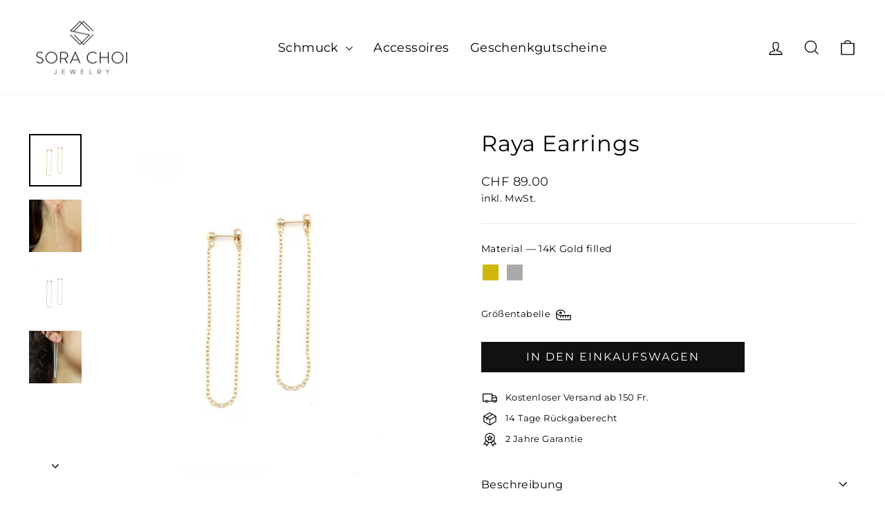

--- FILE ---
content_type: text/css
request_url: https://sora-choi.com/cdn/shop/t/4/assets/custom.css?v=27814404551078524391698174751
body_size: 34
content:
.btn{letter-spacing:2px;font-size:var(--typeBaseSize);line-height:1;font-weight:400}.ajaxcart__subtotal{font-size:unset;text-transform:none;letter-spacing:unset}.site-header__logo a{font-size:20px;text-transform:uppercase}.site-nav__dropdown{min-width:225%}.site-nav__link--underline:after{border-bottom:1px solid}.payment-icons{text-align:center}.site-footer .footer__collapsible{font-size:unset}.site-footer .footer__title{font-family:var(--typeBasePrimary),var(--typeBaseFallback);font-size:var(--typeBaseSize);text-transform:unset;letter-spacing:unset}.collection-item:not(.collection-item--below):after{display:none}.grid-product__meta{text-align:center}.color-swatch:before{border:none}.label,label:not(.variant__button-label):not(.text-label){text-transform:unset;letter-spacing:unset;font-size:unset}.variant__button-label{--buttonBgOpacy: .75;--ButtonWidth: 130px;--textlessButtonWidth: 2.5em;--textlessButtonTextColor: rgba(0, 0, 0, 0);white-space:nowrap;font-size:.8em!important;text-align:center}.variant__button-label[for*="14K+Gold+Filled"],.variant__button-label[for*=Vergoldet]{background-color:rgba(215,182,64,var(--buttonBgOpacy));width:var(--ButtonWidth)}.variant__button-label[for*="Sterling+Silver"]{background-color:rgba(192,194,203,var(--buttonBgOpacy));width:var(--ButtonWidth)}.variant__button-label[for*=Plain]{background-color:rgba(255,255,255,var(--buttonBgOpacy));width:var(--textlessButtonWidth);color:var(--textlessButtonTextColor)}.variant__button-label[for*=Black]{background-color:rgba(0,0,0,var(--buttonBgOpacy));color:#fff;width:var(--textlessButtonWidth);color:var(--textlessButtonTextColor)}.variant__button-label[for*="Ros%C3%A9"]{background-color:rgba(239,192,204,var(--buttonBgOpacy));width:var(--textlessButtonWidth);color:var(--textlessButtonTextColor)}.variant__button-label[for*=Mint]{background-color:rgba(171,240,209,var(--buttonBgOpacy));width:var(--textlessButtonWidth);color:var(--textlessButtonTextColor)}.variant__button-label[for*=White]{background-color:rgba(255,255,255,var(--buttonBgOpacy));width:var(--textlessButtonWidth);color:var(--textlessButtonTextColor)}.variant__button-label[for*=Moonstone]{background-color:rgba(237,237,237,var(--buttonBgOpacy));width:var(--ButtonWidth)}.variant__button-label[for*="Pink+Moonstone"]{background-color:rgba(250,221,246,var(--buttonBgOpacy));width:var(--ButtonWidth)}.variant__button-label[for*=Labradorit]{background-color:rgba(140,127,129,var(--buttonBgOpacy));width:var(--ButtonWidth)}.variant__button-label[for*=Garnet]{background-color:rgba(161,66,37,var(--buttonBgOpacy));width:var(--ButtonWidth)}.variant__button-label[for*=Pearl]{background-color:rgba(237,237,237,var(--buttonBgOpacy));width:var(--ButtonWidth)}.variant__button-label[for*=Opal]{background-color:rgba(135,144,173,var(--buttonBgOpacy));width:var(--ButtonWidth)}.size-chart__standalone .tool-tip-trigger__title{text-transform:none;letter-spacing:unset}button.add-to-cart{width:70%}.product-section .sales-point{font-size:.8em}.collapsible-trigger-btn{text-transform:none;font-size:unset;letter-spacing:unset;font-weight:var(--typeBaseWeight);padding:15px 0}.product-block--tab .collapsible-trigger-btn--borders,.product-block--tab .collapsible-content .collapsible-content__inner{border:none}.product-block.product-block--tab h2{font-family:var(--typeBasePrimary),var(--typeBaseFallback);font-size:20px}.content-table thead tr td{background-color:var(--colorSmallImageBg)}.shopify-policy__container{max-width:1000px!important}
/*# sourceMappingURL=/cdn/shop/t/4/assets/custom.css.map?v=27814404551078524391698174751 */
